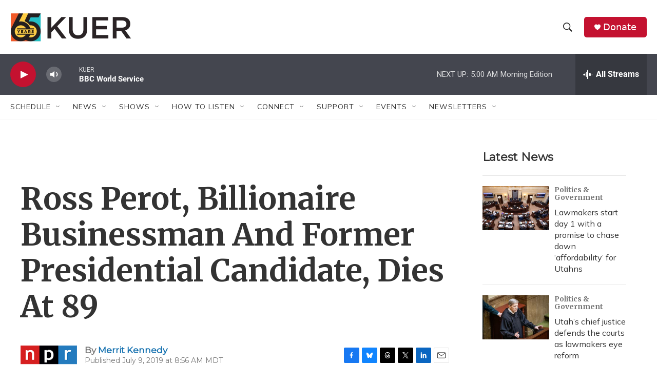

--- FILE ---
content_type: text/html; charset=utf-8
request_url: https://www.google.com/recaptcha/api2/aframe
body_size: 264
content:
<!DOCTYPE HTML><html><head><meta http-equiv="content-type" content="text/html; charset=UTF-8"></head><body><script nonce="drJY09WzexvMIteSM19Arg">/** Anti-fraud and anti-abuse applications only. See google.com/recaptcha */ try{var clients={'sodar':'https://pagead2.googlesyndication.com/pagead/sodar?'};window.addEventListener("message",function(a){try{if(a.source===window.parent){var b=JSON.parse(a.data);var c=clients[b['id']];if(c){var d=document.createElement('img');d.src=c+b['params']+'&rc='+(localStorage.getItem("rc::a")?sessionStorage.getItem("rc::b"):"");window.document.body.appendChild(d);sessionStorage.setItem("rc::e",parseInt(sessionStorage.getItem("rc::e")||0)+1);localStorage.setItem("rc::h",'1768982899772');}}}catch(b){}});window.parent.postMessage("_grecaptcha_ready", "*");}catch(b){}</script></body></html>